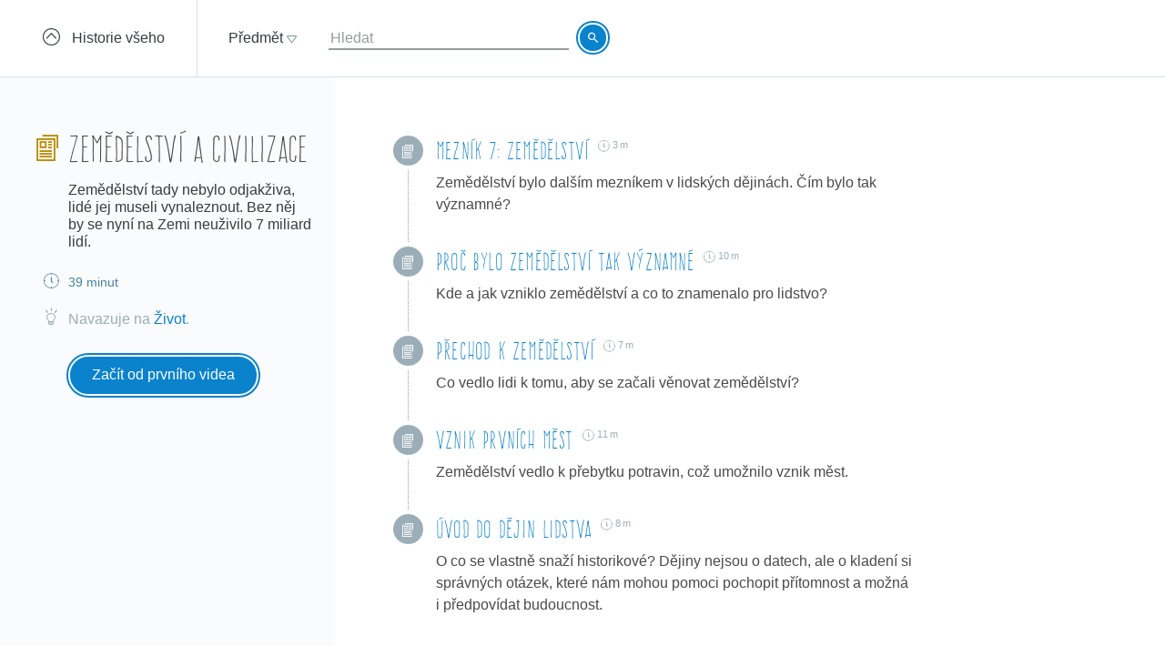

--- FILE ---
content_type: text/html; charset=utf-8
request_url: https://khanovaskola.cz/blok/33/227-zemedelstvi-a-civilizace?gclid=Cj0KEQjw8tbHBRC6rLS024qYjtEBEiQA7wIDeSDkCNty7mFRwuQmjEjlaQaAzgBIkIN2ExDb5fdqrIoaAq2T8P8HAQ
body_size: 13107
content:
<!DOCTYPE html>
<html lang="cs">
<head>
	<meta charset="utf-8">
	<meta name="viewport" content="width=device-width, initial-scale=1">
	<meta name="description" content="Zemědělství tady nebylo odjakživa, lidé jej museli vynaleznout. Bez něj by se nyní na Zemi neuživilo 7 miliard lidí.">
	
	<link rel="canonical" href="https://khanovaskola.cz/blok/33/227-zemedelstvi-a-civilizace">

	<meta property="og:site_name" content="Khanova škola">
	<meta property="og:url" content="https://khanovaskola.cz/blok/33/227-zemedelstvi-a-civilizace">
	<meta property="og:title" content="Zemědělství a civilizace">
	<meta property="og:description" content="Zemědělství tady nebylo odjakživa, lidé jej museli vynaleznout. Bez něj by se nyní na Zemi neuživilo 7 miliard lidí.">
		<meta property="og:image" content="https://khanovaskola.cz/img/icon/apple-touch-icon-180x180.png">

	<link rel="shortcut icon" href="/img/favicon.ico" type="image/x-icon">
	<link href="/img/icon/apple-touch-icon.png" rel="apple-touch-icon">
	<link href="/img/icon/apple-touch-icon-76x76.png" rel="apple-touch-icon" sizes="76x76">
	<link href="/img/icon/apple-touch-icon-120x120.png" rel="apple-touch-icon" sizes="120x120">
	<link href="/img/icon/apple-touch-icon-152x152.png" rel="apple-touch-icon" sizes="152x152">
	<link href="/img/icon/apple-touch-icon-180x180.png" rel="apple-touch-icon" sizes="180x180">
	<link href="/img/icon/icon-hires.png" rel="icon" sizes="192x192">
	<link href="/img/icon/icon-normal.png" rel="icon" sizes="128x128">

	<title>Zemědělství a civilizace &ndash; Khanova škola</title>

	<link rel="stylesheet" media="screen" href="/build/main.min-hashed-77923fe96e.css">
	<link rel="author" type="text/plain" href="humans.txt">

	
	<script>
		(function(i,s,o,g,r,a,m){i['GoogleAnalyticsObject']=r;i[r]=i[r]||function(){
		(i[r].q=i[r].q||[]).push(arguments)},i[r].l=1*new Date();a=s.createElement(o),
		m=s.getElementsByTagName(o)[0];a.async=1;a.src=g;m.parentNode.insertBefore(a,m)
		})(window,document,'script','//www.google-analytics.com/analytics.js','ga');

		ga('create', 'UA-33892654-1', 'auto');
		ga('send', 'pageview');
    </script>
</head>
<body class="block-page" data-scripts="[&quot;app/_all&quot;]">
  <header class="header">
		<div class="header-goback">
			<a href="/schema/33-historie-vseho?gclid=Cj0KEQjw8tbHBRC6rLS024qYjtEBEiQA7wIDeSDkCNty7mFRwuQmjEjlaQaAzgBIkIN2ExDb5fdqrIoaAq2T8P8HAQ">
				<i class="icon icon-circle-up"></i>
				<span>Historie všeho</span>
			</a>
		</div>
    <div class="header-content clearfix" data-active-subject="9"
      style="width: 70%">
        <div class="pull-left">
               <div class="dropdown dropdown-big" data-subjects-dropdown>
               <a href="#" class="dropdown-toggle span-link">
               <span>Předmět</span>
               <i class="icon icon-dropdown-caret"></i>
               </a>
               <div class="dropdown-menu">
               <div class="subjects-list">
               <ul class="ul-tab" role="tablist">
                  <li data-default-label>
                  <a href="#tab-0" role="tab" data-toggle="tab" class="text-blue" data-subject-id="1">
                                                <span>Matematika</span>
                                                <i class="icon icon-subject-math"></i>
                                                </a>
                  </li>
                  <li>
                  <a href="#tab-1" role="tab" data-toggle="tab" class="text-blue" data-subject-id="11">
                                                <span>Matematika dle tříd</span>
                                                <i class="icon icon-"></i>
                                                </a>
                  </li>
                  <li>
                  <a href="#tab-2" role="tab" data-toggle="tab" class="text-brown" data-subject-id="3">
                                                <span>Fyzika</span>
                                                <i class="icon icon-subject-physics"></i>
                                                </a>
                  </li>
                  <li>
                  <a href="#tab-3" role="tab" data-toggle="tab" class="text-red" data-subject-id="2">
                                                <span>Chemie</span>
                                                <i class="icon icon-subject-chemistry"></i>
                                                </a>
                  </li>
                  <li>
                  <a href="#tab-4" role="tab" data-toggle="tab" class="text-green" data-subject-id="7">
                                                <span>Biologie</span>
                                                <i class="icon icon-subject-biology"></i>
                                                </a>
                  </li>
                  <li>
                  <a href="#tab-5" role="tab" data-toggle="tab" class="text-wine" data-subject-id="5">
                                                <span>Ekonomie</span>
                                                <i class="icon icon-subject-economy"></i>
                                                </a>
                  </li>
                  <li>
                  <a href="#tab-6" role="tab" data-toggle="tab" class="text-gold" data-subject-id="9">
                                                <span>Dějepis</span>
                                                <i class="icon icon-subject-history"></i>
                                                </a>
                  </li>
                  <li>
                  <a href="#tab-7" role="tab" data-toggle="tab" class="text-cyan-dark" data-subject-id="4">
                                                <span>Informatika</span>
                                                <i class="icon icon-subject-it"></i>
                                                </a>
                  </li>
                  <li>
                  <a href="#tab-8" role="tab" data-toggle="tab" class="text-purple" data-subject-id="10">
                                                <span>Dějiny umění</span>
                                                <i class="icon icon-subject-art"></i>
                                                </a>
                  </li>
                                 </ul>
               </div>
               <div class="subject-detail tab-content">
                  <div class="tab-pane" id="tab-0" data-default-tab data-subject-id="1">
                                    <div class="ka-subjects">
                    <div class="row">
                      <b>Obsah dostupný na české Khan Academy</b>
                    </div>
                      <div class="row">
                        <span class="title">
                          <a href="https://cs.khanacademy.org/math/early-math" target="_blank" rel="external" class="ka-schema-link text-ka-default">Matematika pro nejmenší</a>
                        </span>
                       &mdash;
                        <span class="blocks">
                          

                            <a href="https://cs.khanacademy.org/math/early-math/cc-early-math-counting-topic" target="_blank" rel="external" class="text-ka-math">Počítání</a>, 
                            <a href="https://cs.khanacademy.org/math/early-math/cc-early-math-place-value-topic" target="_blank" rel="external" class="text-ka-math">Řády číslic</a>, 
                            <a href="https://cs.khanacademy.org/math/early-math/cc-early-math-geometry-topic" target="_blank" rel="external" class="text-ka-math">Geometrie</a>
                        </span>
                      </div>
                      <div class="row">
                        <span class="title">
                          <a href="https://cs.khanacademy.org/math/arithmetic" target="_blank" rel="external" class="ka-schema-link text-ka-default">Aritmetika</a>
                        </span>
                       &mdash;
                        <span class="blocks">
                          

                            <a href="https://cs.khanacademy.org/math/arithmetic/arith-review-add-subtract" target="_blank" rel="external" class="text-ka-math">Sčítání a odčítání</a>, 
                            <a href="https://cs.khanacademy.org/math/arithmetic/arith-review-multiply-divide" target="_blank" rel="external" class="text-ka-math">Násobení a dělení</a>, 
                            <a href="https://cs.khanacademy.org/math/arithmetic/arith-review-negative-numbers" target="_blank" rel="external" class="text-ka-math">Záporná čísla</a>, 
                              <a href="https://cs.khanacademy.org/math/arithmetic">a&nbsp;další&nbsp;&hellip;</a>
                        </span>
                      </div>
                      <div class="row">
                        <span class="title">
                          <a href="https://cs.khanacademy.org/math/basic-geo" target="_blank" rel="external" class="ka-schema-link text-ka-default">Základy geometrie</a>
                        </span>
                       &mdash;
                        <span class="blocks">
                          

                            <a href="https://cs.khanacademy.org/math/basic-geo/basic-geo-lines" target="_blank" rel="external" class="text-ka-math">Přímky</a>, 
                            <a href="https://cs.khanacademy.org/math/basic-geo/basic-geo-angle" target="_blank" rel="external" class="text-ka-math">Úhly</a>, 
                            <a href="https://cs.khanacademy.org/math/basic-geo/basic-geometry-shapes" target="_blank" rel="external" class="text-ka-math">Tvary</a>, 
                              <a href="https://cs.khanacademy.org/math/basic-geo">a&nbsp;další&nbsp;&hellip;</a>
                        </span>
                      </div>
                      <div class="row">
                        <span class="title">
                          <a href="https://cs.khanacademy.org/math/pre-algebra" target="_blank" rel="external" class="ka-schema-link text-ka-default">Pokročilá aritmetika</a>
                        </span>
                       &mdash;
                        <span class="blocks">
                          

                            <a href="https://cs.khanacademy.org/math/pre-algebra/pre-algebra-factors-multiples" target="_blank" rel="external" class="text-ka-math">Dělitelé a násobky</a>, 
                            <a href="https://cs.khanacademy.org/math/pre-algebra/pre-algebra-ratios-rates" target="_blank" rel="external" class="text-ka-math">Poměry a úměry</a>
                        </span>
                      </div>
                      <div class="row">
                        <span class="title">
                          <a href="https://cs.khanacademy.org/math/algebra-basics" target="_blank" rel="external" class="ka-schema-link text-ka-default">Základy algebry</a>
                        </span>
                       &mdash;
                        <span class="blocks">
                          

                            <a href="https://cs.khanacademy.org/math/algebra-basics/basic-alg-foundations" target="_blank" rel="external" class="text-ka-math">Základy</a>, 
                            <a href="https://cs.khanacademy.org/math/algebra-basics/alg-basics-algebraic-expressions" target="_blank" rel="external" class="text-ka-math">Algebraické výrazy</a>, 
                            <a href="https://cs.khanacademy.org/math/algebra-basics/alg-basics-linear-equations-and-inequalities" target="_blank" rel="external" class="text-ka-math">Lineární rovnice a nerovnice</a>, 
                              <a href="https://cs.khanacademy.org/math/algebra-basics">a&nbsp;další&nbsp;&hellip;</a>
                        </span>
                      </div>
                      <div class="row">
                        <span class="title">
                          <a href="https://cs.khanacademy.org/math/trigonometry/" target="_blank" rel="external" class="ka-schema-link text-ka-default">Trigonometrie</a>
                        </span>
                       &mdash;
                        <span class="blocks">
                          

                            <a href="https://cs.khanacademy.org/math/trigonometry/trigonometry-right-triangles" target="_blank" rel="external" class="text-ka-math">Pravoúhlé trojúhelníky</a>, 
                            <a href="https://cs.khanacademy.org/math/trigonometry/trig-with-general-triangles" target="_blank" rel="external" class="text-ka-math">Obecné trojúhelníky</a>
                        </span>
                      </div>
                      <div class="row">
                        <span class="title">
                          <a href="https://cs.khanacademy.org/math/vyrazy" target="_blank" rel="external" class="ka-schema-link text-ka-default">Výrazy</a>
                        </span>
                       &mdash;
                        <span class="blocks">
                          

                            <a href="https://cs.khanacademy.org/math/vyrazy/xb5534b0609d132c9:mocniny-a-odmocniny" target="_blank" rel="external" class="text-ka-math">Mocniny a odmocniny</a>, 
                            <a href="https://cs.khanacademy.org/math/vyrazy/xb5534b0609d132c9:racionalni-mocniny-a-odmocniny" target="_blank" rel="external" class="text-ka-math">Racionální mocniny a odmocniny</a>
                        </span>
                      </div>
                      <div class="row">
                        <span class="title">
                          <a href="https://cs.khanacademy.org/math/funkce" target="_blank" rel="external" class="ka-schema-link text-ka-default">Funkce</a>
                        </span>
                       &mdash;
                        <span class="blocks">
                          

                            <a href="https://cs.khanacademy.org/math/funkce/x61a3bd4ae0359883:linear-equations-and-functions" target="_blank" rel="external" class="text-ka-math">Přímka a lineární rovnice</a>, 
                            <a href="https://cs.khanacademy.org/math/funkce/x61a3bd4ae0359883:linearni-funkce" target="_blank" rel="external" class="text-ka-math">Lineární funkce</a>, 
                            <a href="https://cs.khanacademy.org/math/funkce/x61a3bd4ae0359883:functions" target="_blank" rel="external" class="text-ka-math">Vlastnosti funkcí</a>, 
                              <a href="https://cs.khanacademy.org/math/funkce">a&nbsp;další&nbsp;&hellip;</a>
                        </span>
                      </div>
                      <div class="row">
                        <span class="title">
                          <a href="https://cs.khanacademy.org/math/pravdepodobnost-a-kombinatorika" target="_blank" rel="external" class="ka-schema-link text-ka-default">Pravděpodobnost a kombinatorika</a>
                        </span>
                       &mdash;
                        <span class="blocks">
                          

                            <a href="https://cs.khanacademy.org/math/pravdepodobnost-a-kombinatorika/x23799c2fed95138b:pravdepodobnost" target="_blank" rel="external" class="text-ka-math">Pravděpodobnost</a>, 
                            <a href="https://cs.khanacademy.org/math/pravdepodobnost-a-kombinatorika/x23799c2fed95138b:kombinatorika" target="_blank" rel="external" class="text-ka-math">Kombinatorika</a>
                        </span>
                      </div>
                      <div class="row">
                        <span class="title">
                          <a href="https://cs.khanacademy.org/math/posloupnosti-a-rady" target="_blank" rel="external" class="ka-schema-link text-ka-default">Posloupnosti a konečné řady</a>
                        </span>
                       &mdash;
                        <span class="blocks">
                          

                            <a href="https://cs.khanacademy.org/math/posloupnosti-a-rady/x3b4669584f69328f:posloupnosti" target="_blank" rel="external" class="text-ka-math">Posloupnosti</a>, 
                            <a href="https://cs.khanacademy.org/math/posloupnosti-a-rady/x3b4669584f69328f:soucet-konecnych-rad" target="_blank" rel="external" class="text-ka-math">Posloupnosti a řady</a>
                        </span>
                      </div>
                      <div class="row">
                        <span class="title">
                          <a href="https://cs.khanacademy.org/math/differential-calculus" target="_blank" rel="external" class="ka-schema-link text-ka-default">Diferenciální počet</a>
                        </span>
                       &mdash;
                        <span class="blocks">
                          

                            <a href="https://cs.khanacademy.org/math/differential-calculus/dc-limits" target="_blank" rel="external" class="text-ka-math">Limity a spojitost</a>, 
                            <a href="https://cs.khanacademy.org/math/differential-calculus/dc-diff-intro" target="_blank" rel="external" class="text-ka-math">Derivace: definice a základní pravidla</a>, 
                              <a href="https://cs.khanacademy.org/math/differential-calculus">a&nbsp;další&nbsp;&hellip;</a>
                        </span>
                      </div>
                      <div class="row">
                        <span class="title">
                          <a href="https://cs.khanacademy.org/math/integralni-pocet" target="_blank" rel="external" class="ka-schema-link text-ka-default">Integrální počet</a>
                        </span>
                       &mdash;
                        <span class="blocks">
                          

                            <a href="https://cs.khanacademy.org/math/integralni-pocet/xbf9b4d9711003f1c:vypocty-intergralu" target="_blank" rel="external" class="text-ka-math">Primitivní funkce a integrály</a>, 
                            <a href="https://cs.khanacademy.org/math/integralni-pocet/xbf9b4d9711003f1c:integracni-metody" target="_blank" rel="external" class="text-ka-math">Základní metody integrace</a>, 
                            <a href="https://cs.khanacademy.org/math/integralni-pocet/xbf9b4d9711003f1c:aplikace-integralu" target="_blank" rel="external" class="text-ka-math">Aplikace integrálů</a>
                        </span>
                      </div>
                      <div class="row">
                        <span class="title">
                          <a href="https://cs.khanacademy.org/math/komplexni-cisla" target="_blank" rel="external" class="ka-schema-link text-ka-default">Komplexní čísla</a>
                        </span>
                      </div>
                  <hr>
                  </div>
                      <div class="row">
                        <span class="title">
                          <a href="/schema/55-resene-ulohy?gclid=Cj0KEQjwkZfLBRCzg-69tJy84N8BEiQAffAwqiUFcvFy57551Js6JgbYITJEpk2W4xqbpvAYEucfSpsaAqyz8P8HAQ">Řešené úlohy</a>
                        </span>
                        &mdash;
                        <span class="blocks">
                        
                          <a href="/blok/55/444-statni-maturita-z-matematiky-2016?gclid=Cj0KEQjwkZfLBRCzg-69tJy84N8BEiQAffAwqiUFcvFy57551Js6JgbYITJEpk2W4xqbpvAYEucfSpsaAqyz8P8HAQ">Státní maturita z matematiky 2016</a>
                      </span>
                    </div>
                </div>
                  <div class="tab-pane" id="tab-1" data-subject-id="11">
                                    <div class="ka-subjects">
                    <div class="row">
                      <b>Obsah dostupný na české Khan Academy</b>
                    </div>
                      <div class="row">
                        <span class="title">
                          <a href="https://cs.khanacademy.org/math/1-trida" target="_blank" rel="external" class="ka-schema-link text-ka-default">1. Třída</a>
                        </span>
                      </div>
                      <div class="row">
                        <span class="title">
                          <a href="https://cs.khanacademy.org/math/2-trida" target="_blank" rel="external" class="ka-schema-link text-ka-default">2. Třída</a>
                        </span>
                      </div>
                      <div class="row">
                        <span class="title">
                          <a href="https://cs.khanacademy.org/math/3-trida" target="_blank" rel="external" class="ka-schema-link text-ka-default">3. Třída</a>
                        </span>
                      </div>
                      <div class="row">
                        <span class="title">
                          <a href="https://cs.khanacademy.org/math/4-trida" target="_blank" rel="external" class="ka-schema-link text-ka-default">4. Třída</a>
                        </span>
                      </div>
                      <div class="row">
                        <span class="title">
                          <a href="https://cs.khanacademy.org/math/5-trida" target="_blank" rel="external" class="ka-schema-link text-ka-default">5. Třída</a>
                        </span>
                      </div>
                      <div class="row">
                        <span class="title">
                          <a href="https://cs.khanacademy.org/math/6-trida" target="_blank" rel="external" class="ka-schema-link text-ka-default">6. Třída</a>
                        </span>
                      </div>
                      <div class="row">
                        <span class="title">
                          <a href="https://cs.khanacademy.org/math/7-trida" target="_blank" rel="external" class="ka-schema-link text-ka-default">7. Třída</a>
                        </span>
                      </div>
                      <div class="row">
                        <span class="title">
                          <a href="https://cs.khanacademy.org/math/8-trida" target="_blank" rel="external" class="ka-schema-link text-ka-default">8. Třída</a>
                        </span>
                      </div>
                      <div class="row">
                        <span class="title">
                          <a href="https://cs.khanacademy.org/math/9-trida" target="_blank" rel="external" class="ka-schema-link text-ka-default">9. Třída</a>
                        </span>
                      </div>
                  <hr>
                  </div>
                </div>
                  <div class="tab-pane" id="tab-2" data-subject-id="3">
                                    <div class="ka-subjects">
                    <div class="row">
                      <b>Obsah dostupný na české Khan Academy</b>
                    </div>
                      <div class="row">
                        <span class="title">
                          <a href="https://cs.khanacademy.org/science/fyzika-mechanika" target="_blank" rel="external" class="ka-schema-link text-ka-default">Mechanika</a>
                        </span>
                       &mdash;
                        <span class="blocks">
                          

                            <a href="https://cs.khanacademy.org/science/fyzika-mechanika/x55c156eef0bfca4e:uvod-do-studia-fyziky" target="_blank" rel="external" class="text-ka-math">Úvod do studia fyziky</a>, 
                            <a href="https://cs.khanacademy.org/science/fyzika-mechanika/x55c156eef0bfca4e:kinematika" target="_blank" rel="external" class="text-ka-math">Kinematika hmotného bodu</a>, 
                            <a href="https://cs.khanacademy.org/science/fyzika-mechanika/x55c156eef0bfca4e:dynamika" target="_blank" rel="external" class="text-ka-math">Dynamika hmotného bodu</a>, 
                              <a href="https://cs.khanacademy.org/science/fyzika-mechanika">a&nbsp;další&nbsp;&hellip;</a>
                        </span>
                      </div>
                      <div class="row">
                        <span class="title">
                          <a href="https://cs.khanacademy.org/science/fyzika-vlneni-a-zvuk" target="_blank" rel="external" class="ka-schema-link text-ka-default">Vlnění a zvuk</a>
                        </span>
                       &mdash;
                        <span class="blocks">
                          

                            <a href="https://cs.khanacademy.org/science/fyzika-vlneni-a-zvuk/x34b3f391df7f0014:periodicky-pohyb-a-kmitani" target="_blank" rel="external" class="text-ka-math">Periodický pohyb a kmitání</a>, 
                            <a href="https://cs.khanacademy.org/science/fyzika-vlneni-a-zvuk/x34b3f391df7f0014:mechanicke-vlneni" target="_blank" rel="external" class="text-ka-math">Mechanické vlnění</a>
                        </span>
                      </div>
                      <div class="row">
                        <span class="title">
                          <a href="https://cs.khanacademy.org/science/fyzika-elektrina-a-magnetismus" target="_blank" rel="external" class="ka-schema-link text-ka-default">Elektřina a magnetismus</a>
                        </span>
                       &mdash;
                        <span class="blocks">
                          

                            <a href="https://cs.khanacademy.org/science/fyzika-elektrina-a-magnetismus/xe9fba794b097c46d:elektricky-naboj-a-pole" target="_blank" rel="external" class="text-ka-math">Elektrický náboj a pole</a>, 
                            <a href="https://cs.khanacademy.org/science/fyzika-elektrina-a-magnetismus/xe9fba794b097c46d:elektricky-proud-a-obvody" target="_blank" rel="external" class="text-ka-math">Elektrický proud a obvody</a>, 
                            <a href="https://cs.khanacademy.org/science/fyzika-elektrina-a-magnetismus/xe9fba794b097c46d:magneticke-pole" target="_blank" rel="external" class="text-ka-math">Magnetické pole</a>
                        </span>
                      </div>
                      <div class="row">
                        <span class="title">
                          <a href="https://cs.khanacademy.org/science/cosmology-and-astronomy" target="_blank" rel="external" class="ka-schema-link text-ka-default">Astronomie</a>
                        </span>
                       &mdash;
                        <span class="blocks">
                          

                            <a href="https://cs.khanacademy.org/science/cosmology-and-astronomy/universe-scale-topic" target="_blank" rel="external" class="text-ka-math">Měřítka ve vesmíru</a>, 
                            <a href="https://cs.khanacademy.org/science/cosmology-and-astronomy/stellar-life-topic" target="_blank" rel="external" class="text-ka-math">Hvězdy, černé díry a galaxie</a>, 
                            <a href="https://cs.khanacademy.org/science/cosmology-and-astronomy/earth-history-topic" target="_blank" rel="external" class="text-ka-math">Geologická historie Země</a>, 
                              <a href="https://cs.khanacademy.org/science/cosmology-and-astronomy">a&nbsp;další&nbsp;&hellip;</a>
                        </span>
                      </div>
                  <hr>
                  </div>
                      <div class="row">
                        <span class="title">
                          <a href="/schema/8-0ptika?gclid=Cj0KEQjwkZfLBRCzg-69tJy84N8BEiQAffAwqiUFcvFy57551Js6JgbYITJEpk2W4xqbpvAYEucfSpsaAqyz8P8HAQ">0ptika</a>
                        </span>
                        &mdash;
                        <span class="blocks">
                        
                          <a href="/blok/8/28-lom-a-odraz-svetla?gclid=Cj0KEQjwkZfLBRCzg-69tJy84N8BEiQAffAwqiUFcvFy57551Js6JgbYITJEpk2W4xqbpvAYEucfSpsaAqyz8P8HAQ">Lom a odraz světla</a>, 
                          <a href="/blok/8/29-zrcadla-a-cocky?gclid=Cj0KEQjwkZfLBRCzg-69tJy84N8BEiQAffAwqiUFcvFy57551Js6JgbYITJEpk2W4xqbpvAYEucfSpsaAqyz8P8HAQ">Zrcadla a čočky</a>
                      </span>
                    </div>
                      <div class="row">
                        <span class="title">
                          <a href="/schema/27-termodynamika?gclid=Cj0KEQjwkZfLBRCzg-69tJy84N8BEiQAffAwqiUFcvFy57551Js6JgbYITJEpk2W4xqbpvAYEucfSpsaAqyz8P8HAQ">Termodynamika</a>
                        </span>
                        &mdash;
                        <span class="blocks">
                        
                          <a href="/blok/27/181-kineticka-teorie-plynu?gclid=Cj0KEQjwkZfLBRCzg-69tJy84N8BEiQAffAwqiUFcvFy57551Js6JgbYITJEpk2W4xqbpvAYEucfSpsaAqyz8P8HAQ">Kinetická teorie plynů</a>, 
                          <a href="/blok/27/196-zakony-termodynamiky?gclid=Cj0KEQjwkZfLBRCzg-69tJy84N8BEiQAffAwqiUFcvFy57551Js6JgbYITJEpk2W4xqbpvAYEucfSpsaAqyz8P8HAQ">Zákony termodynamiky</a>
                      </span>
                    </div>
                </div>
                  <div class="tab-pane" id="tab-3" data-subject-id="2">
                                    <div class="ka-subjects">
                    <div class="row">
                      <b>Obsah dostupný na české Khan Academy</b>
                    </div>
                      <div class="row">
                        <span class="title">
                          <a href="https://cs.khanacademy.org/science/obecna-chemie" target="_blank" rel="external" class="ka-schema-link text-ka-default">Obecná chemie</a>
                        </span>
                       &mdash;
                        <span class="blocks">
                          

                            <a href="https://cs.khanacademy.org/science/obecna-chemie/xefd2aace53b0e2de:proc-je-chemie-uzasna" target="_blank" rel="external" class="text-ka-math">Chemie je všude</a>, 
                            <a href="https://cs.khanacademy.org/science/obecna-chemie/xefd2aace53b0e2de:opakovani-zakladu-chemie" target="_blank" rel="external" class="text-ka-math">Opakování základů chemie</a>, 
                            <a href="https://cs.khanacademy.org/science/obecna-chemie/xefd2aace53b0e2de:atomy-a-jejich-vlastnosti" target="_blank" rel="external" class="text-ka-math">Stavba atomu, prvky, izotopy a periodický zákon</a>, 
                            <a href="https://cs.khanacademy.org/science/obecna-chemie/xefd2aace53b0e2de:molekuly-ionty-a-chemicke-vazby" target="_blank" rel="external" class="text-ka-math">Molekuly, ionty a chemické vazby</a>, 
                            <a href="https://cs.khanacademy.org/science/obecna-chemie/xefd2aace53b0e2de:interakce-molekul-a-vlastnosti-latek" target="_blank" rel="external" class="text-ka-math">Interakce molekul a vlastnosti látek</a>, 
                            <a href="https://cs.khanacademy.org/science/obecna-chemie/xefd2aace53b0e2de:chemical-reactions-and-stoichiometry" target="_blank" rel="external" class="text-ka-math">Chemické reakce a stechiometrie</a>
                        </span>
                      </div>
                      <div class="row">
                        <span class="title">
                          <a href="https://cs.khanacademy.org/science/organic-chemistry" target="_blank" rel="external" class="ka-schema-link text-ka-default">Organická chemie</a>
                        </span>
                       &mdash;
                        <span class="blocks">
                          

                            <a href="https://cs.khanacademy.org/science/organic-chemistry/gen-chem-review" target="_blank" rel="external" class="text-ka-math">Struktura a vazby</a>, 
                            <a href="https://cs.khanacademy.org/science/organic-chemistry/organic-structures" target="_blank" rel="external" class="text-ka-math">Rezonance a teorie kyselin a zásad</a>, 
                            <a href="https://cs.khanacademy.org/science/organic-chemistry/bond-line-structures-alkanes-cycloalkanes" target="_blank" rel="external" class="text-ka-math">Alkany, cykloalkany a funkční skupiny</a>, 
                            <a href="https://cs.khanacademy.org/science/organic-chemistry/stereochemistry-topic" target="_blank" rel="external" class="text-ka-math">Stereochemie</a>, 
                            <a href="https://cs.khanacademy.org/science/organic-chemistry/substitution-elimination-reactions" target="_blank" rel="external" class="text-ka-math">Substituční a eliminační reakce</a>, 
                            <a href="https://cs.khanacademy.org/science/organic-chemistry/alkenes-alkynes" target="_blank" rel="external" class="text-ka-math">Alkeny a alkyny</a>, 
                            <a href="https://cs.khanacademy.org/science/organic-chemistry/alcohols-ethers-epoxides-sulfides" target="_blank" rel="external" class="text-ka-math">Alkoholy, ethery, epoxidy a sulfidy</a>, 
                            <a href="https://cs.khanacademy.org/science/organic-chemistry/conjugation-diels-alder-mo-theory" target="_blank" rel="external" class="text-ka-math">Konjugované vazby a pericyklické reakce</a>, 
                              <a href="https://cs.khanacademy.org/science/organic-chemistry">a&nbsp;další&nbsp;&hellip;</a>
                        </span>
                      </div>
                      <div class="row">
                        <span class="title">
                          <a href="https://cs.khanacademy.org/science/fyzikalni-chemie" target="_blank" rel="external" class="ka-schema-link text-ka-default">Fyzikální chemie</a>
                        </span>
                       &mdash;
                        <span class="blocks">
                          

                            <a href="https://cs.khanacademy.org/science/fyzikalni-chemie/xecb1a3ac274b46c2:vlastnosti-plynu" target="_blank" rel="external" class="text-ka-math">Vlastnosti plynů</a>, 
                            <a href="https://cs.khanacademy.org/science/fyzikalni-chemie/xecb1a3ac274b46c2:delici-metody" target="_blank" rel="external" class="text-ka-math">Dělící metody</a>, 
                            <a href="https://cs.khanacademy.org/science/fyzikalni-chemie/xecb1a3ac274b46c2:chemicka-kinetika" target="_blank" rel="external" class="text-ka-math">Chemická kinetika</a>, 
                              <a href="https://cs.khanacademy.org/science/fyzikalni-chemie">a&nbsp;další&nbsp;&hellip;</a>
                        </span>
                      </div>
                  <hr>
                  </div>
                      <div class="row">
                        <span class="title">
                          <a href="/schema/93-smesi-a-chemicke-vypocty?gclid=Cj0KEQjwkZfLBRCzg-69tJy84N8BEiQAffAwqiUFcvFy57551Js6JgbYITJEpk2W4xqbpvAYEucfSpsaAqyz8P8HAQ">Směsi a chemické výpočty</a>
                        </span>
                        &mdash;
                        <span class="blocks">
                        
                          <a href="/blok/93/394-smesi?gclid=Cj0KEQjwkZfLBRCzg-69tJy84N8BEiQAffAwqiUFcvFy57551Js6JgbYITJEpk2W4xqbpvAYEucfSpsaAqyz8P8HAQ">Směsi</a>, 
                          <a href="/blok/93/419-vypocty-slozeni-smesi?gclid=Cj0KEQjwkZfLBRCzg-69tJy84N8BEiQAffAwqiUFcvFy57551Js6JgbYITJEpk2W4xqbpvAYEucfSpsaAqyz8P8HAQ">Výpočty složení směsí</a>
                      </span>
                    </div>
                      <div class="row">
                        <span class="title">
                          <a href="/schema/20-fyzikalni-chemie?gclid=Cj0KEQjwkZfLBRCzg-69tJy84N8BEiQAffAwqiUFcvFy57551Js6JgbYITJEpk2W4xqbpvAYEucfSpsaAqyz8P8HAQ">Fyzikální chemie</a>
                        </span>
                        &mdash;
                        <span class="blocks">
                        
                          <a href="/blok/20/192-reakcni-kinetika?gclid=Cj0KEQjwkZfLBRCzg-69tJy84N8BEiQAffAwqiUFcvFy57551Js6JgbYITJEpk2W4xqbpvAYEucfSpsaAqyz8P8HAQ">Reakční kinetika</a>, 
                          <a href="/blok/20/169-idealni-plyn?gclid=Cj0KEQjwkZfLBRCzg-69tJy84N8BEiQAffAwqiUFcvFy57551Js6JgbYITJEpk2W4xqbpvAYEucfSpsaAqyz8P8HAQ">Ideální plyn</a>, 
                          <a href="/blok/20/193-radioaktivni-rozpad?gclid=Cj0KEQjwkZfLBRCzg-69tJy84N8BEiQAffAwqiUFcvFy57551Js6JgbYITJEpk2W4xqbpvAYEucfSpsaAqyz8P8HAQ">Radioaktivní rozpad</a>, 
                          <a href="/blok/20/425-zaklady-termodynamiky?gclid=Cj0KEQjwkZfLBRCzg-69tJy84N8BEiQAffAwqiUFcvFy57551Js6JgbYITJEpk2W4xqbpvAYEucfSpsaAqyz8P8HAQ">Základy termodynamiky</a>, 
                          <a href="/blok/20/190-skupenstvi-a-fazove-premeny?gclid=Cj0KEQjwkZfLBRCzg-69tJy84N8BEiQAffAwqiUFcvFy57551Js6JgbYITJEpk2W4xqbpvAYEucfSpsaAqyz8P8HAQ">Skupenství a fázové přeměny</a>, 
                          <a href="/blok/20/92-vycislovani-chemickych-rovnic?gclid=Cj0KEQjwkZfLBRCzg-69tJy84N8BEiQAffAwqiUFcvFy57551Js6JgbYITJEpk2W4xqbpvAYEucfSpsaAqyz8P8HAQ">Vyčíslování chemických rovnic</a>, 
                          <a href="/blok/20/393-stechiometricke-vypocty?gclid=Cj0KEQjwkZfLBRCzg-69tJy84N8BEiQAffAwqiUFcvFy57551Js6JgbYITJEpk2W4xqbpvAYEucfSpsaAqyz8P8HAQ">Stechiometrické výpočty</a>
                      </span>
                    </div>
                </div>
                  <div class="tab-pane" id="tab-4" data-subject-id="7">
                                    <div class="ka-subjects">
                    <div class="row">
                      <b>Obsah dostupný na české Khan Academy</b>
                    </div>
                  <hr>
                  </div>
                      <div class="row">
                        <span class="title">
                          <a href="/schema/32-molekularni-a-bunecna-biologie?gclid=Cj0KEQjwkZfLBRCzg-69tJy84N8BEiQAffAwqiUFcvFy57551Js6JgbYITJEpk2W4xqbpvAYEucfSpsaAqyz8P8HAQ">Molekulární a buněčná biologie</a>
                        </span>
                        &mdash;
                        <span class="blocks">
                        
                          <a href="/blok/32/170-bunky-a-bunecne-deleni?gclid=Cj0KEQjwkZfLBRCzg-69tJy84N8BEiQAffAwqiUFcvFy57551Js6JgbYITJEpk2W4xqbpvAYEucfSpsaAqyz8P8HAQ">Buňky a buněčné dělení</a>, 
                          <a href="/blok/32/171-bunecne-dychani?gclid=Cj0KEQjwkZfLBRCzg-69tJy84N8BEiQAffAwqiUFcvFy57551Js6JgbYITJEpk2W4xqbpvAYEucfSpsaAqyz8P8HAQ">Buněčné dýchání</a>, 
                          <a href="/blok/32/172-fotosynteza?gclid=Cj0KEQjwkZfLBRCzg-69tJy84N8BEiQAffAwqiUFcvFy57551Js6JgbYITJEpk2W4xqbpvAYEucfSpsaAqyz8P8HAQ">Fotosyntéza</a>
                      </span>
                    </div>
                      <div class="row">
                        <span class="title">
                          <a href="/schema/26-evoluce-a-dedicnost?gclid=Cj0KEQjwkZfLBRCzg-69tJy84N8BEiQAffAwqiUFcvFy57551Js6JgbYITJEpk2W4xqbpvAYEucfSpsaAqyz8P8HAQ">Evoluce a dědičnost</a>
                        </span>
                        &mdash;
                        <span class="blocks">
                        
                          <a href="/blok/26/173-evoluce-a-prirozeny-vyber?gclid=Cj0KEQjwkZfLBRCzg-69tJy84N8BEiQAffAwqiUFcvFy57551Js6JgbYITJEpk2W4xqbpvAYEucfSpsaAqyz8P8HAQ">Evoluce a přirozený výběr</a>, 
                          <a href="/blok/26/175-dedicnost-a-genetika?gclid=Cj0KEQjwkZfLBRCzg-69tJy84N8BEiQAffAwqiUFcvFy57551Js6JgbYITJEpk2W4xqbpvAYEucfSpsaAqyz8P8HAQ">Dědičnost a genetika</a>, 
                          <a href="/blok/26/174-fylogeneticky-strom?gclid=Cj0KEQjwkZfLBRCzg-69tJy84N8BEiQAffAwqiUFcvFy57551Js6JgbYITJEpk2W4xqbpvAYEucfSpsaAqyz8P8HAQ">Fylogenetický strom</a>
                      </span>
                    </div>
                      <div class="row">
                        <span class="title">
                          <a href="/schema/31-biologie-cloveka?gclid=Cj0KEQjwkZfLBRCzg-69tJy84N8BEiQAffAwqiUFcvFy57551Js6JgbYITJEpk2W4xqbpvAYEucfSpsaAqyz8P8HAQ">Biologie člověka</a>
                        </span>
                        &mdash;
                        <span class="blocks">
                        
                          <a href="/blok/31/218-dychaci-soustava-a-krevni-obeh?gclid=Cj0KEQjwkZfLBRCzg-69tJy84N8BEiQAffAwqiUFcvFy57551Js6JgbYITJEpk2W4xqbpvAYEucfSpsaAqyz8P8HAQ">Dýchací soustava a krevní oběh</a>, 
                          <a href="/blok/31/216-nervovy-system?gclid=Cj0KEQjwkZfLBRCzg-69tJy84N8BEiQAffAwqiUFcvFy57551Js6JgbYITJEpk2W4xqbpvAYEucfSpsaAqyz8P8HAQ">Nervový systém</a>, 
                          <a href="/blok/31/220-ledviny-a-nefron?gclid=Cj0KEQjwkZfLBRCzg-69tJy84N8BEiQAffAwqiUFcvFy57551Js6JgbYITJEpk2W4xqbpvAYEucfSpsaAqyz8P8HAQ">Ledviny a nefron</a>, 
                          <a href="/blok/31/219-svaly?gclid=Cj0KEQjwkZfLBRCzg-69tJy84N8BEiQAffAwqiUFcvFy57551Js6JgbYITJEpk2W4xqbpvAYEucfSpsaAqyz8P8HAQ">Svaly</a>, 
                          <a href="/blok/31/217-imunologie?gclid=Cj0KEQjwkZfLBRCzg-69tJy84N8BEiQAffAwqiUFcvFy57551Js6JgbYITJEpk2W4xqbpvAYEucfSpsaAqyz8P8HAQ">Imunologie</a>
                      </span>
                    </div>
                </div>
                  <div class="tab-pane" id="tab-5" data-subject-id="5">
                                    <div class="ka-subjects">
                    <div class="row">
                      <b>Obsah dostupný na české Khan Academy</b>
                    </div>
                      <div class="row">
                        <span class="title">
                          <a href="https://cs.khanacademy.org/economics-finance-domain/core-finance" target="_blank" rel="external" class="ka-schema-link text-ka-default">Finance a kapitálové trhy</a>
                        </span>
                       &mdash;
                        <span class="blocks">
                          

                            <a href="https://cs.khanacademy.org/economics-finance-domain/core-finance/interest-tutorial" target="_blank" rel="external" class="text-ka-math">Úroky a dluh</a>, 
                            <a href="https://cs.khanacademy.org/economics-finance-domain/core-finance/housing" target="_blank" rel="external" class="text-ka-math">Trh s nemovitostmi</a>, 
                            <a href="https://cs.khanacademy.org/economics-finance-domain/core-finance/inflation-tutorial" target="_blank" rel="external" class="text-ka-math">Inflace</a>, 
                              <a href="https://cs.khanacademy.org/economics-finance-domain/core-finance">a&nbsp;další&nbsp;&hellip;</a>
                        </span>
                      </div>
                  <hr>
                  </div>
                      <div class="row">
                        <span class="title">
                          <a href="/schema/9-mikroekonomie?gclid=Cj0KEQjwkZfLBRCzg-69tJy84N8BEiQAffAwqiUFcvFy57551Js6JgbYITJEpk2W4xqbpvAYEucfSpsaAqyz8P8HAQ">Mikroekonomie</a>
                        </span>
                        &mdash;
                        <span class="blocks">
                        
                          <a href="/blok/9/30-uvod-do-ekonomie?gclid=Cj0KEQjwkZfLBRCzg-69tJy84N8BEiQAffAwqiUFcvFy57551Js6JgbYITJEpk2W4xqbpvAYEucfSpsaAqyz8P8HAQ">Úvod do ekonomie</a>, 
                          <a href="/blok/9/33-poptavka-nabidka-a-trzni-rovnovaha?gclid=Cj0KEQjwkZfLBRCzg-69tJy84N8BEiQAffAwqiUFcvFy57551Js6JgbYITJEpk2W4xqbpvAYEucfSpsaAqyz8P8HAQ">Poptávka, nabídka a tržní rovnováha</a>, 
                          <a href="/blok/9/32-elasticita?gclid=Cj0KEQjwkZfLBRCzg-69tJy84N8BEiQAffAwqiUFcvFy57551Js6JgbYITJEpk2W4xqbpvAYEucfSpsaAqyz8P8HAQ">Elasticita</a>, 
                          <a href="/blok/9/31-prebytek-spotrebitele-a-prebytek-vyrobce?gclid=Cj0KEQjwkZfLBRCzg-69tJy84N8BEiQAffAwqiUFcvFy57551Js6JgbYITJEpk2W4xqbpvAYEucfSpsaAqyz8P8HAQ">Přebytek spotřebitele a přebytek výrobce</a>, 
                          <a href="/blok/9/198-naklady-mrtve-vahy?gclid=Cj0KEQjwkZfLBRCzg-69tJy84N8BEiQAffAwqiUFcvFy57551Js6JgbYITJEpk2W4xqbpvAYEucfSpsaAqyz8P8HAQ">Náklady mrtvé váhy</a>, 
                          <a href="/blok/9/34-vzacnost-produkcni-moznosti-preference?gclid=Cj0KEQjwkZfLBRCzg-69tJy84N8BEiQAffAwqiUFcvFy57551Js6JgbYITJEpk2W4xqbpvAYEucfSpsaAqyz8P8HAQ">Vzácnost, produkční možnosti, preference</a>, 
                          <a href="/blok/9/199-verejne-statky-a-externality?gclid=Cj0KEQjwkZfLBRCzg-69tJy84N8BEiQAffAwqiUFcvFy57551Js6JgbYITJEpk2W4xqbpvAYEucfSpsaAqyz8P8HAQ">Veřejné statky a externality</a>, 
                          <a href="/blok/9/237-komparativni-vyhoda?gclid=Cj0KEQjwkZfLBRCzg-69tJy84N8BEiQAffAwqiUFcvFy57551Js6JgbYITJEpk2W4xqbpvAYEucfSpsaAqyz8P8HAQ">Komparativní výhoda</a>, 
                            <a href="/schema/9-mikroekonomie?gclid=Cj0KEQjwkZfLBRCzg-69tJy84N8BEiQAffAwqiUFcvFy57551Js6JgbYITJEpk2W4xqbpvAYEucfSpsaAqyz8P8HAQ">a&nbsp;další&nbsp;&hellip;</a>
                      </span>
                    </div>
                      <div class="row">
                        <span class="title">
                          <a href="/schema/38-makroekonomie?gclid=Cj0KEQjwkZfLBRCzg-69tJy84N8BEiQAffAwqiUFcvFy57551Js6JgbYITJEpk2W4xqbpvAYEucfSpsaAqyz8P8HAQ">Makroekonomie</a>
                        </span>
                        &mdash;
                        <span class="blocks">
                        
                          <a href="/blok/38/30-uvod-do-ekonomie?gclid=Cj0KEQjwkZfLBRCzg-69tJy84N8BEiQAffAwqiUFcvFy57551Js6JgbYITJEpk2W4xqbpvAYEucfSpsaAqyz8P8HAQ">Úvod do ekonomie</a>, 
                          <a href="/blok/38/251-hdp-mereni-narodniho-duchodu?gclid=Cj0KEQjwkZfLBRCzg-69tJy84N8BEiQAffAwqiUFcvFy57551Js6JgbYITJEpk2W4xqbpvAYEucfSpsaAqyz8P8HAQ">HDP: Měření národního důchodu</a>, 
                          <a href="/blok/38/252-inflace-mereni-zivotnich-nakladu?gclid=Cj0KEQjwkZfLBRCzg-69tJy84N8BEiQAffAwqiUFcvFy57551Js6JgbYITJEpk2W4xqbpvAYEucfSpsaAqyz8P8HAQ">Inflace: měření životních nákladů</a>, 
                          <a href="/blok/38/367-narodni-prijem-a-nerovnost?gclid=Cj0KEQjwkZfLBRCzg-69tJy84N8BEiQAffAwqiUFcvFy57551Js6JgbYITJEpk2W4xqbpvAYEucfSpsaAqyz8P8HAQ">Národní příjem a nerovnost</a>, 
                          <a href="/blok/38/253-agregatni-poptavka-a-agregatni-nabidka?gclid=Cj0KEQjwkZfLBRCzg-69tJy84N8BEiQAffAwqiUFcvFy57551Js6JgbYITJEpk2W4xqbpvAYEucfSpsaAqyz8P8HAQ">Agregátní poptávka a agregátní nabídka</a>, 
                          <a href="/blok/38/254-monetarni-system?gclid=Cj0KEQjwkZfLBRCzg-69tJy84N8BEiQAffAwqiUFcvFy57551Js6JgbYITJEpk2W4xqbpvAYEucfSpsaAqyz8P8HAQ">Monetární systém</a>, 
                          <a href="/blok/38/255-prijmy-a-vydaje-keynesiansky-kriz-a-model-is-lm?gclid=Cj0KEQjwkZfLBRCzg-69tJy84N8BEiQAffAwqiUFcvFy57551Js6JgbYITJEpk2W4xqbpvAYEucfSpsaAqyz8P8HAQ">Příjmy a výdaje - Keynesiánský kříž a model IS-LM</a>, 
                          <a href="/blok/38/312-zahranicni-obchod?gclid=Cj0KEQjwkZfLBRCzg-69tJy84N8BEiQAffAwqiUFcvFy57551Js6JgbYITJEpk2W4xqbpvAYEucfSpsaAqyz8P8HAQ">Zahraniční obchod</a>
                      </span>
                    </div>
                </div>
                  <div class="tab-pane" id="tab-6" data-subject-id="9">
                                        <div class="row">
                        <span class="title">
                          <a href="/schema/33-historie-vseho?gclid=Cj0KEQjwkZfLBRCzg-69tJy84N8BEiQAffAwqiUFcvFy57551Js6JgbYITJEpk2W4xqbpvAYEucfSpsaAqyz8P8HAQ">Historie všeho</a>
                        </span>
                        &mdash;
                        <span class="blocks">
                        
                          <a href="/blok/33/223-o-cem-je-historie-vseho?gclid=Cj0KEQjwkZfLBRCzg-69tJy84N8BEiQAffAwqiUFcvFy57551Js6JgbYITJEpk2W4xqbpvAYEucfSpsaAqyz8P8HAQ">O čem je historie všeho?</a>, 
                          <a href="/blok/33/221-velky-tresk?gclid=Cj0KEQjwkZfLBRCzg-69tJy84N8BEiQAffAwqiUFcvFy57551Js6JgbYITJEpk2W4xqbpvAYEucfSpsaAqyz8P8HAQ">Velký třesk</a>, 
                          <a href="/blok/33/224-slunecni-soustava-a-zeme?gclid=Cj0KEQjwkZfLBRCzg-69tJy84N8BEiQAffAwqiUFcvFy57551Js6JgbYITJEpk2W4xqbpvAYEucfSpsaAqyz8P8HAQ">Sluneční soustava a Země</a>, 
                          <a href="/blok/33/225-zivot?gclid=Cj0KEQjwkZfLBRCzg-69tJy84N8BEiQAffAwqiUFcvFy57551Js6JgbYITJEpk2W4xqbpvAYEucfSpsaAqyz8P8HAQ">Život</a>, 
                          <a href="/blok/33/227-zemedelstvi-a-civilizace?gclid=Cj0KEQjwkZfLBRCzg-69tJy84N8BEiQAffAwqiUFcvFy57551Js6JgbYITJEpk2W4xqbpvAYEucfSpsaAqyz8P8HAQ">Zemědělství a civilizace</a>, 
                          <a href="/blok/33/228-expanze-a-propojeni-lidstva?gclid=Cj0KEQjwkZfLBRCzg-69tJy84N8BEiQAffAwqiUFcvFy57551Js6JgbYITJEpk2W4xqbpvAYEucfSpsaAqyz8P8HAQ">Expanze a propojení lidstva</a>
                      </span>
                    </div>
                      <div class="row">
                        <span class="title">
                          <a href="/schema/17-dejepis?gclid=Cj0KEQjwkZfLBRCzg-69tJy84N8BEiQAffAwqiUFcvFy57551Js6JgbYITJEpk2W4xqbpvAYEucfSpsaAqyz8P8HAQ">Dějepis</a>
                        </span>
                        &mdash;
                        <span class="blocks">
                        
                          <a href="/blok/17/143-pred-1300-n-l-starovek-a-stredovek?gclid=Cj0KEQjwkZfLBRCzg-69tJy84N8BEiQAffAwqiUFcvFy57551Js6JgbYITJEpk2W4xqbpvAYEucfSpsaAqyz8P8HAQ">Před 1300 n.l. - starověk a středověk</a>, 
                          <a href="/blok/17/148-haitska-revoluce?gclid=Cj0KEQjwkZfLBRCzg-69tJy84N8BEiQAffAwqiUFcvFy57551Js6JgbYITJEpk2W4xqbpvAYEucfSpsaAqyz8P8HAQ">Haitská revoluce</a>, 
                          <a href="/blok/17/147-francouzska-revoluce-a-napoleon?gclid=Cj0KEQjwkZfLBRCzg-69tJy84N8BEiQAffAwqiUFcvFy57551Js6JgbYITJEpk2W4xqbpvAYEucfSpsaAqyz8P8HAQ">Francouzská revoluce a Napoleon</a>, 
                          <a href="/blok/17/149-deklarace-nezavislosti-usa-a-b-franklin?gclid=Cj0KEQjwkZfLBRCzg-69tJy84N8BEiQAffAwqiUFcvFy57551Js6JgbYITJEpk2W4xqbpvAYEucfSpsaAqyz8P8HAQ">Deklarace nezávislosti USA a B. Franklin</a>, 
                          <a href="/blok/17/144-prvni-svetova-valka?gclid=Cj0KEQjwkZfLBRCzg-69tJy84N8BEiQAffAwqiUFcvFy57551Js6JgbYITJEpk2W4xqbpvAYEucfSpsaAqyz8P8HAQ">První světová válka</a>, 
                          <a href="/blok/17/142-historie-usa-v-kostce?gclid=Cj0KEQjwkZfLBRCzg-69tJy84N8BEiQAffAwqiUFcvFy57551Js6JgbYITJEpk2W4xqbpvAYEucfSpsaAqyz8P8HAQ">Historie USA v kostce</a>, 
                          <a href="/blok/17/145-druha-svetova-valka?gclid=Cj0KEQjwkZfLBRCzg-69tJy84N8BEiQAffAwqiUFcvFy57551Js6JgbYITJEpk2W4xqbpvAYEucfSpsaAqyz8P8HAQ">Druhá světová válka</a>, 
                          <a href="/blok/17/146-studena-valka?gclid=Cj0KEQjwkZfLBRCzg-69tJy84N8BEiQAffAwqiUFcvFy57551Js6JgbYITJEpk2W4xqbpvAYEucfSpsaAqyz8P8HAQ">Studená válka</a>
                      </span>
                    </div>
                </div>
                  <div class="tab-pane" id="tab-7" data-subject-id="4">
                                    <div class="ka-subjects">
                    <div class="row">
                      <b>Obsah dostupný na české Khan Academy</b>
                    </div>
                      <div class="row">
                        <span class="title">
                          <a href="https://cs.khanacademy.org/computing/code-org/computers-and-the-internet" target="_blank" rel="external" class="ka-schema-link text-ka-default">Počítače a internet</a>
                        </span>
                      </div>
                      <div class="row">
                        <span class="title">
                          <a href="https://cs.khanacademy.org/computing/hour-of-code" target="_blank" rel="external" class="ka-schema-link text-ka-default">Hodina kódu</a>
                        </span>
                      </div>
                      <div class="row">
                        <span class="title">
                          <a href="https://cs.khanacademy.org/computing/computer-programming/programming" target="_blank" rel="external" class="ka-schema-link text-ka-default">Úvod do JavaScriptu: Kreslení a animace</a>
                        </span>
                      </div>
                      <div class="row">
                        <span class="title">
                          <a href="https://cs.khanacademy.org/computing/computer-programming/html-css" target="_blank" rel="external" class="ka-schema-link text-ka-default">Programování webových stránek - HTML/CSS</a>
                        </span>
                      </div>
                      <div class="row">
                        <span class="title">
                          <a href="https://cs.khanacademy.org/computing/computer-programming/sql" target="_blank" rel="external" class="ka-schema-link text-ka-default">Úvod do SQL: dotazy a správa dat</a>
                        </span>
                      </div>
                      <div class="row">
                        <span class="title">
                          <a href="https://cs.khanacademy.org/computing/informatika-pocitace-a-internet" target="_blank" rel="external" class="ka-schema-link text-ka-default">Informatika pro střední školy</a>
                        </span>
                      </div>
                      <div class="row">
                        <span class="title">
                          <a href="https://cs.khanacademy.org/computing/pixar" target="_blank" rel="external" class="ka-schema-link text-ka-default">V zákulisí studia Pixar</a>
                        </span>
                      </div>
                      <div class="row">
                        <span class="title">
                          <a href="https://cs.khanacademy.org/computing/computer-science/computer-science/cryptography" target="_blank" rel="external" class="ka-schema-link text-ka-default">Kryptografie</a>
                        </span>
                      </div>
                      <div class="row">
                        <span class="title">
                          <a href="https://cs.khanacademy.org/computing/computer-science/informationtheory" target="_blank" rel="external" class="ka-schema-link text-ka-default">Teorie informace</a>
                        </span>
                      </div>
                  <hr>
                  </div>
                </div>
                  <div class="tab-pane" id="tab-8" data-subject-id="10">
                                        <div class="row">
                        <span class="title">
                          <a href="/schema/35-staroveke-umeni?gclid=Cj0KEQjwkZfLBRCzg-69tJy84N8BEiQAffAwqiUFcvFy57551Js6JgbYITJEpk2W4xqbpvAYEucfSpsaAqyz8P8HAQ">Starověké umění</a>
                        </span>
                        &mdash;
                        <span class="blocks">
                        
                          <a href="/blok/35/232-staroveky-orient?gclid=Cj0KEQjwkZfLBRCzg-69tJy84N8BEiQAffAwqiUFcvFy57551Js6JgbYITJEpk2W4xqbpvAYEucfSpsaAqyz8P8HAQ">Starověký Orient</a>, 
                          <a href="/blok/35/233-staroveky-egypt?gclid=Cj0KEQjwkZfLBRCzg-69tJy84N8BEiQAffAwqiUFcvFy57551Js6JgbYITJEpk2W4xqbpvAYEucfSpsaAqyz8P8HAQ">Starověký Egypt</a>, 
                          <a href="/blok/35/234-egejske-umeni?gclid=Cj0KEQjwkZfLBRCzg-69tJy84N8BEiQAffAwqiUFcvFy57551Js6JgbYITJEpk2W4xqbpvAYEucfSpsaAqyz8P8HAQ">Egejské umění</a>, 
                          <a href="/blok/35/235-staroveke-recko?gclid=Cj0KEQjwkZfLBRCzg-69tJy84N8BEiQAffAwqiUFcvFy57551Js6JgbYITJEpk2W4xqbpvAYEucfSpsaAqyz8P8HAQ">Starověké Řecko</a>, 
                          <a href="/blok/35/236-staroveky-rim?gclid=Cj0KEQjwkZfLBRCzg-69tJy84N8BEiQAffAwqiUFcvFy57551Js6JgbYITJEpk2W4xqbpvAYEucfSpsaAqyz8P8HAQ">Starověký Řím</a>
                      </span>
                    </div>
                      <div class="row">
                        <span class="title">
                          <a href="/schema/34-stredovek-v-evrope?gclid=Cj0KEQjwkZfLBRCzg-69tJy84N8BEiQAffAwqiUFcvFy57551Js6JgbYITJEpk2W4xqbpvAYEucfSpsaAqyz8P8HAQ">Středověk v Evropě</a>
                        </span>
                        &mdash;
                        <span class="blocks">
                        
                          <a href="/blok/34/240-byzantska-kultura?gclid=Cj0KEQjwkZfLBRCzg-69tJy84N8BEiQAffAwqiUFcvFy57551Js6JgbYITJEpk2W4xqbpvAYEucfSpsaAqyz8P8HAQ">Byzantská kultura</a>, 
                          <a href="/blok/34/239-rane-krestanstvi?gclid=Cj0KEQjwkZfLBRCzg-69tJy84N8BEiQAffAwqiUFcvFy57551Js6JgbYITJEpk2W4xqbpvAYEucfSpsaAqyz8P8HAQ">Rané křesťanství</a>, 
                          <a href="/blok/34/296-umeni-zapadni-evropy?gclid=Cj0KEQjwkZfLBRCzg-69tJy84N8BEiQAffAwqiUFcvFy57551Js6JgbYITJEpk2W4xqbpvAYEucfSpsaAqyz8P8HAQ">Umění západní Evropy</a>
                      </span>
                    </div>
                      <div class="row">
                        <span class="title">
                          <a href="/schema/40-renesance?gclid=Cj0KEQjwkZfLBRCzg-69tJy84N8BEiQAffAwqiUFcvFy57551Js6JgbYITJEpk2W4xqbpvAYEucfSpsaAqyz8P8HAQ">Renesance</a>
                        </span>
                        &mdash;
                        <span class="blocks">
                        
                          <a href="/blok/40/297-italska-renesance?gclid=Cj0KEQjwkZfLBRCzg-69tJy84N8BEiQAffAwqiUFcvFy57551Js6JgbYITJEpk2W4xqbpvAYEucfSpsaAqyz8P8HAQ">Italská renesance</a>, 
                          <a href="/blok/40/298-zaalpska-renesance?gclid=Cj0KEQjwkZfLBRCzg-69tJy84N8BEiQAffAwqiUFcvFy57551Js6JgbYITJEpk2W4xqbpvAYEucfSpsaAqyz8P8HAQ">Zaalpská renesance</a>, 
                          <a href="/blok/40/299-manyrismus?gclid=Cj0KEQjwkZfLBRCzg-69tJy84N8BEiQAffAwqiUFcvFy57551Js6JgbYITJEpk2W4xqbpvAYEucfSpsaAqyz8P8HAQ">Manýrismus</a>
                      </span>
                    </div>
                      <div class="row">
                        <span class="title">
                          <a href="/schema/42-baroko-a-klasicismus?gclid=Cj0KEQjwkZfLBRCzg-69tJy84N8BEiQAffAwqiUFcvFy57551Js6JgbYITJEpk2W4xqbpvAYEucfSpsaAqyz8P8HAQ">Baroko a klasicismus</a>
                        </span>
                        &mdash;
                        <span class="blocks">
                        
                          <a href="/blok/42/307-barokni-realismus?gclid=Cj0KEQjwkZfLBRCzg-69tJy84N8BEiQAffAwqiUFcvFy57551Js6JgbYITJEpk2W4xqbpvAYEucfSpsaAqyz8P8HAQ">Barokní realismus</a>, 
                          <a href="/blok/42/308-barokni-klasicismus?gclid=Cj0KEQjwkZfLBRCzg-69tJy84N8BEiQAffAwqiUFcvFy57551Js6JgbYITJEpk2W4xqbpvAYEucfSpsaAqyz8P8HAQ">Barokní klasicismus</a>, 
                          <a href="/blok/42/310-radikalni-baroko-socharstvi?gclid=Cj0KEQjwkZfLBRCzg-69tJy84N8BEiQAffAwqiUFcvFy57551Js6JgbYITJEpk2W4xqbpvAYEucfSpsaAqyz8P8HAQ">Radikální baroko - sochařství</a>, 
                          <a href="/blok/42/309-spanelske-baroko?gclid=Cj0KEQjwkZfLBRCzg-69tJy84N8BEiQAffAwqiUFcvFy57551Js6JgbYITJEpk2W4xqbpvAYEucfSpsaAqyz8P8HAQ">Španělské baroko</a>, 
                          <a href="/blok/42/313-rokoko?gclid=Cj0KEQjwkZfLBRCzg-69tJy84N8BEiQAffAwqiUFcvFy57551Js6JgbYITJEpk2W4xqbpvAYEucfSpsaAqyz8P8HAQ">Rokoko</a>, 
                          <a href="/blok/42/314-klasicismus?gclid=Cj0KEQjwkZfLBRCzg-69tJy84N8BEiQAffAwqiUFcvFy57551Js6JgbYITJEpk2W4xqbpvAYEucfSpsaAqyz8P8HAQ">Klasicismus</a>
                      </span>
                    </div>
                      <div class="row">
                        <span class="title">
                          <a href="/schema/41-prumyslova-revoluce?gclid=Cj0KEQjwkZfLBRCzg-69tJy84N8BEiQAffAwqiUFcvFy57551Js6JgbYITJEpk2W4xqbpvAYEucfSpsaAqyz8P8HAQ">Průmyslová revoluce</a>
                        </span>
                        &mdash;
                        <span class="blocks">
                        
                          <a href="/blok/41/231-romantismus?gclid=Cj0KEQjwkZfLBRCzg-69tJy84N8BEiQAffAwqiUFcvFy57551Js6JgbYITJEpk2W4xqbpvAYEucfSpsaAqyz8P8HAQ">Romantismus</a>, 
                          <a href="/blok/41/303-realismus?gclid=Cj0KEQjwkZfLBRCzg-69tJy84N8BEiQAffAwqiUFcvFy57551Js6JgbYITJEpk2W4xqbpvAYEucfSpsaAqyz8P8HAQ">Realismus</a>, 
                          <a href="/blok/41/301-prerafaelite?gclid=Cj0KEQjwkZfLBRCzg-69tJy84N8BEiQAffAwqiUFcvFy57551Js6JgbYITJEpk2W4xqbpvAYEucfSpsaAqyz8P8HAQ">Prerafaelité</a>, 
                          <a href="/blok/41/304-impresionismus?gclid=Cj0KEQjwkZfLBRCzg-69tJy84N8BEiQAffAwqiUFcvFy57551Js6JgbYITJEpk2W4xqbpvAYEucfSpsaAqyz8P8HAQ">Impresionismus</a>, 
                          <a href="/blok/41/302-symbolismus?gclid=Cj0KEQjwkZfLBRCzg-69tJy84N8BEiQAffAwqiUFcvFy57551Js6JgbYITJEpk2W4xqbpvAYEucfSpsaAqyz8P8HAQ">Symbolismus</a>
                      </span>
                    </div>
                      <div class="row">
                        <span class="title">
                          <a href="/schema/44-20-stoleti?gclid=Cj0KEQjwkZfLBRCzg-69tJy84N8BEiQAffAwqiUFcvFy57551Js6JgbYITJEpk2W4xqbpvAYEucfSpsaAqyz8P8HAQ">20. století</a>
                        </span>
                        &mdash;
                        <span class="blocks">
                        
                          <a href="/blok/44/316-secese?gclid=Cj0KEQjwkZfLBRCzg-69tJy84N8BEiQAffAwqiUFcvFy57551Js6JgbYITJEpk2W4xqbpvAYEucfSpsaAqyz8P8HAQ">Secese</a>, 
                          <a href="/blok/44/315-fauvismus?gclid=Cj0KEQjwkZfLBRCzg-69tJy84N8BEiQAffAwqiUFcvFy57551Js6JgbYITJEpk2W4xqbpvAYEucfSpsaAqyz8P8HAQ">Fauvismus</a>, 
                          <a href="/blok/44/318-kubismus?gclid=Cj0KEQjwkZfLBRCzg-69tJy84N8BEiQAffAwqiUFcvFy57551Js6JgbYITJEpk2W4xqbpvAYEucfSpsaAqyz8P8HAQ">Kubismus</a>, 
                          <a href="/blok/44/317-expresionismus?gclid=Cj0KEQjwkZfLBRCzg-69tJy84N8BEiQAffAwqiUFcvFy57551Js6JgbYITJEpk2W4xqbpvAYEucfSpsaAqyz8P8HAQ">Expresionismus</a>, 
                          <a href="/blok/44/319-dadaismus-a-surrealismus?gclid=Cj0KEQjwkZfLBRCzg-69tJy84N8BEiQAffAwqiUFcvFy57551Js6JgbYITJEpk2W4xqbpvAYEucfSpsaAqyz8P8HAQ">Dadaismus a surrealismus</a>, 
                          <a href="/blok/44/323-nova-figurace?gclid=Cj0KEQjwkZfLBRCzg-69tJy84N8BEiQAffAwqiUFcvFy57551Js6JgbYITJEpk2W4xqbpvAYEucfSpsaAqyz8P8HAQ">Nová figurace</a>, 
                          <a href="/blok/44/325-abstraktni-expresionismus?gclid=Cj0KEQjwkZfLBRCzg-69tJy84N8BEiQAffAwqiUFcvFy57551Js6JgbYITJEpk2W4xqbpvAYEucfSpsaAqyz8P8HAQ">Abstraktní expresionismus</a>, 
                          <a href="/blok/44/320-pop-art?gclid=Cj0KEQjwkZfLBRCzg-69tJy84N8BEiQAffAwqiUFcvFy57551Js6JgbYITJEpk2W4xqbpvAYEucfSpsaAqyz8P8HAQ">Pop art</a>, 
                            <a href="/schema/44-20-stoleti?gclid=Cj0KEQjwkZfLBRCzg-69tJy84N8BEiQAffAwqiUFcvFy57551Js6JgbYITJEpk2W4xqbpvAYEucfSpsaAqyz8P8HAQ">a&nbsp;další&nbsp;&hellip;</a>
                      </span>
                    </div>
                </div>
                <div class="tab-pane" id="tab-9" data-subject-id="8">
                                    <div class="ka-subjects">
                    <div class="row">
                      <b>Obsah dostupný na české Khan Academy</b>
                    </div>
                  <hr>
                  </div>
                      <div class="row">
                        <span class="title">
                          <a href="/schema/16-medicina?gclid=Cj0KEQjwkZfLBRCzg-69tJy84N8BEiQAffAwqiUFcvFy57551Js6JgbYITJEpk2W4xqbpvAYEucfSpsaAqyz8P8HAQ">Medicína</a>
                        </span>
                        &mdash;
                        <span class="blocks">
                        
                          <a href="/blok/16/127-zdravy-zivotni-styl?gclid=Cj0KEQjwkZfLBRCzg-69tJy84N8BEiQAffAwqiUFcvFy57551Js6JgbYITJEpk2W4xqbpvAYEucfSpsaAqyz8P8HAQ">Zdravý životní styl</a>, 
                          <a href="/blok/16/128-krev?gclid=Cj0KEQjwkZfLBRCzg-69tJy84N8BEiQAffAwqiUFcvFy57551Js6JgbYITJEpk2W4xqbpvAYEucfSpsaAqyz8P8HAQ">Krev</a>, 
                          <a href="/blok/16/136-zakladni-laboratorni-hodnoty?gclid=Cj0KEQjwkZfLBRCzg-69tJy84N8BEiQAffAwqiUFcvFy57551Js6JgbYITJEpk2W4xqbpvAYEucfSpsaAqyz8P8HAQ">Základní laboratorní hodnoty</a>, 
                          <a href="/blok/16/137-srdce-a-krevni-obeh-srdce?gclid=Cj0KEQjwkZfLBRCzg-69tJy84N8BEiQAffAwqiUFcvFy57551Js6JgbYITJEpk2W4xqbpvAYEucfSpsaAqyz8P8HAQ">Srdce a krevní oběh: Srdce</a>, 
                          <a href="/blok/16/129-plice-a-dychani?gclid=Cj0KEQjwkZfLBRCzg-69tJy84N8BEiQAffAwqiUFcvFy57551Js6JgbYITJEpk2W4xqbpvAYEucfSpsaAqyz8P8HAQ">Plíce a dýchání</a>, 
                          <a href="/blok/16/138-srdce-a-krevni-obeh-krevni-tlak?gclid=Cj0KEQjwkZfLBRCzg-69tJy84N8BEiQAffAwqiUFcvFy57551Js6JgbYITJEpk2W4xqbpvAYEucfSpsaAqyz8P8HAQ">Srdce a krevní oběh: Krevní tlak</a>, 
                          <a href="/blok/16/130-ledviny?gclid=Cj0KEQjwkZfLBRCzg-69tJy84N8BEiQAffAwqiUFcvFy57551Js6JgbYITJEpk2W4xqbpvAYEucfSpsaAqyz8P8HAQ">Ledviny</a>, 
                          <a href="/blok/16/139-srdce-a-krevni-obeh-cevy-a-onemocneni-cev?gclid=Cj0KEQjwkZfLBRCzg-69tJy84N8BEiQAffAwqiUFcvFy57551Js6JgbYITJEpk2W4xqbpvAYEucfSpsaAqyz8P8HAQ">Srdce a krevní oběh: Cévy a onemocnění cév</a>, 
                            <a href="/schema/16-medicina?gclid=Cj0KEQjwkZfLBRCzg-69tJy84N8BEiQAffAwqiUFcvFy57551Js6JgbYITJEpk2W4xqbpvAYEucfSpsaAqyz8P8HAQ">a&nbsp;další&nbsp;&hellip;</a>
                      </span>
                    </div>

                </div>
              </div>
            </div>
          </div>
        </div>
      <div class="pull-left">
        <div class="search-wrapper">
          <div class="pull-left search-input">
<form class="clearfix" data-url-direct="/search/redirect-autocomplete?gclid=Cj0KEQjw8tbHBRC6rLS024qYjtEBEiQA7wIDeSDkCNty7mFRwuQmjEjlaQaAzgBIkIN2ExDb5fdqrIoaAq2T8P8HAQ" action="/" method="post" id="frm-search-form">
    <div class="pull-left search-input">
        <input type="text" class="form-control" placeholder="Hledat" data-search-form-query name="query" id="frm-search-form-query">
    </div>
    <div class="pull-left">
        <button class="btn btn-search" type="submit" name="search">
            <i class="icon icon-search"></i>
        </button>
    </div>
<input type="hidden" name="do" value="search-form-submit"><input type="hidden" name="_do" value="search-form-submit"><!--[if IE]><input type=IEbug disabled style="display:none"><![endif]-->
</form>
          </div>
        </div>
      </div>
    </div>
    <div class="header-userarea clearfix">

  
    <div id="mobile-nav-snippet" class="hidden">
    </div>
    </div>
    <a href="#" class="burger">
      <i class="icon icon-burger" title="Otevřít menu"></i>
    </a>
  </header>


  <!--Link to new Khan Academy in Czech! -->

	<main class="content">
        <div class="content-inner">
            <div class="clearfix">
                <div class="left">
                    <div class="icon-wrapper text-gold">
                        <i class="icon icon-subject-history"></i>
                    </div>
                    <div class="content-wrapper">
                        <h2>Zemědělství a civilizace</h2>
                        <p>Zemědělství tady nebylo odjakživa, lidé jej museli vynaleznout. Bez něj by se nyní na Zemi neuživilo 7 miliard lidí.</p>
                        <p>
                            
                        </p>
                        <div class="time">
                            <i class="icon icon-time"></i>
                            <span>
	                                39 minut
                            </span>
                        </div>
	<div class="dependencies">
	    <i class="icon icon-dependency"></i>
	    <span>
	        Navazuje na
	            <a href="/blok/33/225-zivot?gclid=Cj0KEQjw8tbHBRC6rLS024qYjtEBEiQA7wIDeSDkCNty7mFRwuQmjEjlaQaAzgBIkIN2ExDb5fdqrIoaAq2T8P8HAQ">
	                Život</a>.
	    </span>
	</div>

                        <div class="continue">
                                <a class="btn" rel="nofollow" href="/blok/continue/33/227?gclid=Cj0KEQjw8tbHBRC6rLS024qYjtEBEiQA7wIDeSDkCNty7mFRwuQmjEjlaQaAzgBIkIN2ExDb5fdqrIoaAq2T8P8HAQ">
                                    Začít od prvního videa
                                </a>
                        </div>
                    </div>
                </div>
                <div class="right">
					<div class="right-inner">

                        <div class="timeline">
	                            <div class="timeline-item">
	                                <div class="timeline-icon">
	                                    <i class="icon icon-subject-history"></i>
	                                </div>
	                                <div class="timeline-content">
	                                    <h3>
	                                           <a href="/video/33/227/2409-meznik-7-zemedelstvi?gclid=Cj0KEQjw8tbHBRC6rLS024qYjtEBEiQA7wIDeSDkCNty7mFRwuQmjEjlaQaAzgBIkIN2ExDb5fdqrIoaAq2T8P8HAQ">Mezník 7: Zemědělství</a>
	                                        <small>
	                                            <i class="icon icon-time"></i>
	                                            <span>3&thinsp;m</span>
	                                        </small>
	                                    </h3>
	                                    <p>
	                                        Zemědělství bylo dalším mezníkem v lidských dějinách. Čím bylo tak významné?
	                                    </p>
	                                </div>
	                            </div>
	                            <div class="timeline-item">
	                                <div class="timeline-icon">
	                                    <i class="icon icon-subject-history"></i>
	                                </div>
	                                <div class="timeline-content">
	                                    <h3>
	                                           <a href="/video/33/227/1829-proc-bylo-zemedelstvi-tak-vyznamne?gclid=Cj0KEQjw8tbHBRC6rLS024qYjtEBEiQA7wIDeSDkCNty7mFRwuQmjEjlaQaAzgBIkIN2ExDb5fdqrIoaAq2T8P8HAQ">Proč bylo zemědělství tak významné</a>
	                                        <small>
	                                            <i class="icon icon-time"></i>
	                                            <span>10&thinsp;m</span>
	                                        </small>
	                                    </h3>
	                                    <p>
	                                        Kde a jak vzniklo zemědělství a co to znamenalo pro lidstvo?
	                                    </p>
	                                </div>
	                            </div>
	                            <div class="timeline-item">
	                                <div class="timeline-icon">
	                                    <i class="icon icon-subject-history"></i>
	                                </div>
	                                <div class="timeline-content">
	                                    <h3>
	                                           <a href="/video/33/227/2201-prechod-k-zemedelstvi?gclid=Cj0KEQjw8tbHBRC6rLS024qYjtEBEiQA7wIDeSDkCNty7mFRwuQmjEjlaQaAzgBIkIN2ExDb5fdqrIoaAq2T8P8HAQ">Přechod k zemědělství</a>
	                                        <small>
	                                            <i class="icon icon-time"></i>
	                                            <span>7&thinsp;m</span>
	                                        </small>
	                                    </h3>
	                                    <p>
	                                        Co vedlo lidi k tomu, aby se začali věnovat zemědělství?
	                                    </p>
	                                </div>
	                            </div>
	                            <div class="timeline-item">
	                                <div class="timeline-icon">
	                                    <i class="icon icon-subject-history"></i>
	                                </div>
	                                <div class="timeline-content">
	                                    <h3>
	                                           <a href="/video/33/227/2412-vznik-prvnich-mest?gclid=Cj0KEQjw8tbHBRC6rLS024qYjtEBEiQA7wIDeSDkCNty7mFRwuQmjEjlaQaAzgBIkIN2ExDb5fdqrIoaAq2T8P8HAQ">Vznik prvních měst</a>
	                                        <small>
	                                            <i class="icon icon-time"></i>
	                                            <span>11&thinsp;m</span>
	                                        </small>
	                                    </h3>
	                                    <p>
	                                        Zemědělství vedlo k přebytku potravin, což umožnilo vznik měst.
	                                    </p>
	                                </div>
	                            </div>
	                            <div class="timeline-item">
	                                <div class="timeline-icon">
	                                    <i class="icon icon-subject-history"></i>
	                                </div>
	                                <div class="timeline-content">
	                                    <h3>
	                                           <a href="/video/33/227/2411-uvod-do-dejin-lidstva?gclid=Cj0KEQjw8tbHBRC6rLS024qYjtEBEiQA7wIDeSDkCNty7mFRwuQmjEjlaQaAzgBIkIN2ExDb5fdqrIoaAq2T8P8HAQ">Úvod do dějin lidstva</a>
	                                        <small>
	                                            <i class="icon icon-time"></i>
	                                            <span>8&thinsp;m</span>
	                                        </small>
	                                    </h3>
	                                    <p>
	                                        O co se vlastně snaží historikové? Dějiny nejsou o datech, ale o kladení si správných otázek, které nám mohou pomoci pochopit přítomnost a možná i předpovídat budoucnost.
	                                    </p>
	                                </div>
	                            </div>
                        </div>
                    </div>
                </div>
            </div>
        </div>
    </main>


	<div class="container footer-mobile-container">
		<div class="footer-mobile">
	        <strong>Předměty</strong>
	        <div class="subjects" id="mobile-nav-subjects">
                    <a href="#" class="subject text-blue" data-subject-open="1">
                        <span>Matematika</span>
                        <i class="icon icon-subject-math"></i>
                    </a>
                    <ul class="schemas list-unstyled hidden" data-subject="1">
                        <li>
                            
                              <a href="https://cs.khanacademy.org/math/early-math" class="text-ka-default ka-subjects">
                                  <span class="ka-schema-link">Matematika pro nejmenší</span>
                              </a>
                        </li>
                        <li>
                            
                              <a href="https://cs.khanacademy.org/math/arithmetic" class="text-ka-default ka-subjects">
                                  <span class="ka-schema-link">Aritmetika</span>
                              </a>
                        </li>
                        <li>
                            
                              <a href="https://cs.khanacademy.org/math/basic-geo" class="text-ka-default ka-subjects">
                                  <span class="ka-schema-link">Základy geometrie</span>
                              </a>
                        </li>
                        <li>
                            
                              <a href="https://cs.khanacademy.org/math/pre-algebra" class="text-ka-default ka-subjects">
                                  <span class="ka-schema-link">Pokročilá aritmetika</span>
                              </a>
                        </li>
                        <li>
                            
                              <a href="https://cs.khanacademy.org/math/algebra-basics" class="text-ka-default ka-subjects">
                                  <span class="ka-schema-link">Základy algebry</span>
                              </a>
                        </li>
                        <li>
                            
                              <a href="https://cs.khanacademy.org/math/trigonometry/" class="text-ka-default ka-subjects">
                                  <span class="ka-schema-link">Trigonometrie</span>
                              </a>
                        </li>
                        <li>
                            
                              <a href="https://cs.khanacademy.org/math/vyrazy" class="text-ka-default ka-subjects">
                                  <span class="ka-schema-link">Výrazy</span>
                              </a>
                        </li>
                        <li>
                            
                              <a href="https://cs.khanacademy.org/math/funkce" class="text-ka-default ka-subjects">
                                  <span class="ka-schema-link">Funkce</span>
                              </a>
                        </li>
                        <li>
                            
                              <a href="https://cs.khanacademy.org/math/pravdepodobnost-a-kombinatorika" class="text-ka-default ka-subjects">
                                  <span class="ka-schema-link">Pravděpodobnost a kombinatorika</span>
                              </a>
                        </li>
                        <li>
                            
                              <a href="https://cs.khanacademy.org/math/posloupnosti-a-rady" class="text-ka-default ka-subjects">
                                  <span class="ka-schema-link">Posloupnosti a konečné řady</span>
                              </a>
                        </li>
                        <li>
                            
                              <a href="https://cs.khanacademy.org/math/differential-calculus" class="text-ka-default ka-subjects">
                                  <span class="ka-schema-link">Diferenciální počet</span>
                              </a>
                        </li>
                        <li>
                            
                              <a href="https://cs.khanacademy.org/math/integralni-pocet" class="text-ka-default ka-subjects">
                                  <span class="ka-schema-link">Integrální počet</span>
                              </a>
                        </li>
                        <li>
                            
                              <a href="https://cs.khanacademy.org/math/komplexni-cisla" class="text-ka-default ka-subjects">
                                  <span class="ka-schema-link">Komplexní čísla</span>
                              </a>
                        </li>
                        <li>
                                                          <a class="schema text-blue" href="/schema/55-resene-ulohy?gclid=Cj0KEQjwkZfLBRCzg-69tJy84N8BEiQAffAwqiUFcvFy57551Js6JgbYITJEpk2W4xqbpvAYEucfSpsaAqyz8P8HAQ">
                                <span>Řešené úlohy</span>
                              </a>
                        </li>
                    </ul>
                    <a href="#" class="subject text-blue" data-subject-open="11">
                        <span>Matematika dle tříd</span>
                        <i class="icon icon-"></i>
                    </a>
                    <ul class="schemas list-unstyled hidden" data-subject="11">
                        <li>
                            
                              <a href="https://cs.khanacademy.org/math/1-trida" class="text-ka-default ka-subjects">
                                  <span class="ka-schema-link">1. Třída</span>
                              </a>
                        </li>
                        <li>
                            
                              <a href="https://cs.khanacademy.org/math/2-trida" class="text-ka-default ka-subjects">
                                  <span class="ka-schema-link">2. Třída</span>
                              </a>
                        </li>
                        <li>
                            
                              <a href="https://cs.khanacademy.org/math/3-trida" class="text-ka-default ka-subjects">
                                  <span class="ka-schema-link">3. Třída</span>
                              </a>
                        </li>
                        <li>
                            
                              <a href="https://cs.khanacademy.org/math/4-trida" class="text-ka-default ka-subjects">
                                  <span class="ka-schema-link">4. Třída</span>
                              </a>
                        </li>
                        <li>
                            
                              <a href="https://cs.khanacademy.org/math/5-trida" class="text-ka-default ka-subjects">
                                  <span class="ka-schema-link">5. Třída</span>
                              </a>
                        </li>
                        <li>
                            
                              <a href="https://cs.khanacademy.org/math/6-trida" class="text-ka-default ka-subjects">
                                  <span class="ka-schema-link">6. Třída</span>
                              </a>
                        </li>
                        <li>
                            
                              <a href="https://cs.khanacademy.org/math/7-trida" class="text-ka-default ka-subjects">
                                  <span class="ka-schema-link">7. Třída</span>
                              </a>
                        </li>
                        <li>
                            
                              <a href="https://cs.khanacademy.org/math/8-trida" class="text-ka-default ka-subjects">
                                  <span class="ka-schema-link">8. Třída</span>
                              </a>
                        </li>
                        <li>
                            
                              <a href="https://cs.khanacademy.org/math/9-trida" class="text-ka-default ka-subjects">
                                  <span class="ka-schema-link">9. Třída</span>
                              </a>
                        </li>
                    </ul>
                    <a href="#" class="subject text-brown" data-subject-open="3">
                        <span>Fyzika</span>
                        <i class="icon icon-subject-physics"></i>
                    </a>
                    <ul class="schemas list-unstyled hidden" data-subject="3">
                        <li>
                            
                              <a href="https://cs.khanacademy.org/science/fyzika-mechanika" class="text-ka-default ka-subjects">
                                  <span class="ka-schema-link">Mechanika</span>
                              </a>
                        </li>
                        <li>
                            
                              <a href="https://cs.khanacademy.org/science/fyzika-vlneni-a-zvuk" class="text-ka-default ka-subjects">
                                  <span class="ka-schema-link">Vlnění a zvuk</span>
                              </a>
                        </li>
                        <li>
                            
                              <a href="https://cs.khanacademy.org/science/fyzika-elektrina-a-magnetismus" class="text-ka-default ka-subjects">
                                  <span class="ka-schema-link">Elektřina a magnetismus</span>
                              </a>
                        </li>
                        <li>
                            
                              <a href="https://cs.khanacademy.org/science/cosmology-and-astronomy" class="text-ka-default ka-subjects">
                                  <span class="ka-schema-link">Astronomie</span>
                              </a>
                        </li>
                        <li>
                                                          <a class="schema text-brown" href="/schema/8-0ptika?gclid=Cj0KEQjwkZfLBRCzg-69tJy84N8BEiQAffAwqiUFcvFy57551Js6JgbYITJEpk2W4xqbpvAYEucfSpsaAqyz8P8HAQ">
                                <span>0ptika</span>
                              </a>
                        </li>
                        <li>
                                                          <a class="schema text-brown" href="/schema/27-termodynamika?gclid=Cj0KEQjwkZfLBRCzg-69tJy84N8BEiQAffAwqiUFcvFy57551Js6JgbYITJEpk2W4xqbpvAYEucfSpsaAqyz8P8HAQ">
                                <span>Termodynamika</span>
                              </a>
                        </li>
                    </ul>
                    <a href="#" class="subject text-red" data-subject-open="2">
                        <span>Chemie</span>
                        <i class="icon icon-subject-chemistry"></i>
                    </a>
                    <ul class="schemas list-unstyled hidden" data-subject="2">
                        <li>
                            
                              <a href="https://cs.khanacademy.org/science/obecna-chemie" class="text-ka-default ka-subjects">
                                  <span class="ka-schema-link">Obecná chemie</span>
                              </a>
                        </li>
                        <li>
                            
                              <a href="https://cs.khanacademy.org/science/organic-chemistry" class="text-ka-default ka-subjects">
                                  <span class="ka-schema-link">Organická chemie</span>
                              </a>
                        </li>
                        <li>
                            
                              <a href="https://cs.khanacademy.org/science/fyzikalni-chemie" class="text-ka-default ka-subjects">
                                  <span class="ka-schema-link">Fyzikální chemie</span>
                              </a>
                        </li>
                        <li>
                                                          <a class="schema text-red" href="/schema/93-smesi-a-chemicke-vypocty?gclid=Cj0KEQjwkZfLBRCzg-69tJy84N8BEiQAffAwqiUFcvFy57551Js6JgbYITJEpk2W4xqbpvAYEucfSpsaAqyz8P8HAQ">
                                <span>Směsi a chemické výpočty</span>
                              </a>
                        </li>
                    </ul>
                    <a href="#" class="subject text-green" data-subject-open="7">
                        <span>Biologie</span>
                        <i class="icon icon-subject-biology"></i>
                    </a>
                    <ul class="schemas list-unstyled hidden" data-subject="7">
                        <li>
                                                          <a class="schema text-green" href="/schema/32-molekularni-a-bunecna-biologie?gclid=Cj0KEQjwkZfLBRCzg-69tJy84N8BEiQAffAwqiUFcvFy57551Js6JgbYITJEpk2W4xqbpvAYEucfSpsaAqyz8P8HAQ">
                                <span>Molekulární a buněčná biologie</span>
                              </a>
                        </li>
                        <li>
                                                          <a class="schema text-green" href="/schema/26-evoluce-a-dedicnost?gclid=Cj0KEQjwkZfLBRCzg-69tJy84N8BEiQAffAwqiUFcvFy57551Js6JgbYITJEpk2W4xqbpvAYEucfSpsaAqyz8P8HAQ">
                                <span>Evoluce a dědičnost</span>
                              </a>
                        </li>
                        <li>
                                                          <a class="schema text-green" href="/schema/31-biologie-cloveka?gclid=Cj0KEQjwkZfLBRCzg-69tJy84N8BEiQAffAwqiUFcvFy57551Js6JgbYITJEpk2W4xqbpvAYEucfSpsaAqyz8P8HAQ">
                                <span>Biologie člověka</span>
                              </a>
                        </li>
                    </ul>
                    <a href="#" class="subject text-wine" data-subject-open="5">
                        <span>Ekonomie</span>
                        <i class="icon icon-subject-economy"></i>
                    </a>
                    <ul class="schemas list-unstyled hidden" data-subject="5">
                        <li>
                            
                              <a href="https://cs.khanacademy.org/economics-finance-domain/core-finance" class="text-ka-default ka-subjects">
                                  <span class="ka-schema-link">Finance a kapitálové trhy</span>
                              </a>
                        </li>
                        <li>
                                                          <a class="schema text-wine" href="/schema/9-mikroekonomie?gclid=Cj0KEQjwkZfLBRCzg-69tJy84N8BEiQAffAwqiUFcvFy57551Js6JgbYITJEpk2W4xqbpvAYEucfSpsaAqyz8P8HAQ">
                                <span>Mikroekonomie</span>
                              </a>
                        </li>
                        <li>
                                                          <a class="schema text-wine" href="/schema/38-makroekonomie?gclid=Cj0KEQjwkZfLBRCzg-69tJy84N8BEiQAffAwqiUFcvFy57551Js6JgbYITJEpk2W4xqbpvAYEucfSpsaAqyz8P8HAQ">
                                <span>Makroekonomie</span>
                              </a>
                        </li>
                    </ul>
                    <a href="#" class="subject text-gold" data-subject-open="9">
                        <span>Dějepis</span>
                        <i class="icon icon-subject-history"></i>
                    </a>
                    <ul class="schemas list-unstyled hidden" data-subject="9">
                        <li>
                                                          <a class="schema text-gold" href="/schema/33-historie-vseho?gclid=Cj0KEQjwkZfLBRCzg-69tJy84N8BEiQAffAwqiUFcvFy57551Js6JgbYITJEpk2W4xqbpvAYEucfSpsaAqyz8P8HAQ">
                                <span>Historie všeho</span>
                              </a>
                        </li>
                        <li>
                                                          <a class="schema text-gold" href="/schema/17-dejepis?gclid=Cj0KEQjwkZfLBRCzg-69tJy84N8BEiQAffAwqiUFcvFy57551Js6JgbYITJEpk2W4xqbpvAYEucfSpsaAqyz8P8HAQ">
                                <span>Dějepis</span>
                              </a>
                        </li>
                    </ul>
                    <a href="#" class="subject text-cyan-dark" data-subject-open="4">
                        <span>Informatika</span>
                        <i class="icon icon-subject-it"></i>
                    </a>
                    <ul class="schemas list-unstyled hidden" data-subject="4">
                        <li>
                            
                              <a href="https://cs.khanacademy.org/computing/code-org/computers-and-the-internet" class="text-ka-default ka-subjects">
                                  <span class="ka-schema-link">Počítače a internet</span>
                              </a>
                        </li>
                        <li>
                            
                              <a href="https://cs.khanacademy.org/computing/hour-of-code" class="text-ka-default ka-subjects">
                                  <span class="ka-schema-link">Hodina kódu</span>
                              </a>
                        </li>
                        <li>
                            
                              <a href="https://cs.khanacademy.org/computing/informatika-pocitace-a-internet" class="text-ka-default ka-subjects">
                                  <span class="ka-schema-link">Informatika pro střední školy</span>
                              </a>
                        </li>
                        <li>
                            
                              <a href="https://cs.khanacademy.org/computing/pixar" class="text-ka-default ka-subjects">
                                  <span class="ka-schema-link">V zákulisí studia Pixar</span>
                              </a>
                        </li>
                        <li>
                            
                              <a href="https://cs.khanacademy.org/computing/computer-science/computer-science/cryptography" class="text-ka-default ka-subjects">
                                  <span class="ka-schema-link">Kryptografie</span>
                              </a>
                        </li>
                        <li>
                            
                              <a href="https://cs.khanacademy.org/computing/computer-science/informationtheory" class="text-ka-default ka-subjects">
                                  <span class="ka-schema-link">Teorie informace</span>
                              </a>
                        </li>
                    </ul>
                    <a href="#" class="subject text-purple" data-subject-open="10">
                        <span>Dějiny umění</span>
                        <i class="icon icon-subject-art"></i>
                    </a>
                    <ul class="schemas list-unstyled hidden" data-subject="10">
                        <li>
                                                          <a class="schema text-purple" href="/schema/35-staroveke-umeni?gclid=Cj0KEQjwkZfLBRCzg-69tJy84N8BEiQAffAwqiUFcvFy57551Js6JgbYITJEpk2W4xqbpvAYEucfSpsaAqyz8P8HAQ">
                                <span>Starověké umění</span>
                              </a>
                        </li>
                        <li>
                                                          <a class="schema text-purple" href="/schema/34-stredovek-v-evrope?gclid=Cj0KEQjwkZfLBRCzg-69tJy84N8BEiQAffAwqiUFcvFy57551Js6JgbYITJEpk2W4xqbpvAYEucfSpsaAqyz8P8HAQ">
                                <span>Středověk v Evropě</span>
                              </a>
                        </li>
                        <li>
                                                          <a class="schema text-purple" href="/schema/40-renesance?gclid=Cj0KEQjwkZfLBRCzg-69tJy84N8BEiQAffAwqiUFcvFy57551Js6JgbYITJEpk2W4xqbpvAYEucfSpsaAqyz8P8HAQ">
                                <span>Renesance</span>
                              </a>
                        </li>
                        <li>
                                                          <a class="schema text-purple" href="/schema/42-baroko-a-klasicismus?gclid=Cj0KEQjwkZfLBRCzg-69tJy84N8BEiQAffAwqiUFcvFy57551Js6JgbYITJEpk2W4xqbpvAYEucfSpsaAqyz8P8HAQ">
                                <span>Baroko a klasicismus</span>
                              </a>
                        </li>
                        <li>
                                                          <a class="schema text-purple" href="/schema/41-prumyslova-revoluce?gclid=Cj0KEQjwkZfLBRCzg-69tJy84N8BEiQAffAwqiUFcvFy57551Js6JgbYITJEpk2W4xqbpvAYEucfSpsaAqyz8P8HAQ">
                                <span>Průmyslová revoluce</span>
                              </a>
                        </li>
                        <li>
                                                          <a class="schema text-purple" href="/schema/44-20-stoleti?gclid=Cj0KEQjwkZfLBRCzg-69tJy84N8BEiQAffAwqiUFcvFy57551Js6JgbYITJEpk2W4xqbpvAYEucfSpsaAqyz8P8HAQ">
                                <span>20. století</span>
                              </a>
                        </li>
                    </ul>
	        </div>
	        <strong>Khanova škola</strong>
	        <div class="about">
	            <p>
		            Více než  3800 výukových videí a cvičení česky a zdarma; nejen z matematiky, fyziky či humanitních věd.
		          </p>
	            <a href="/text/about?gclid=Cj0KEQjwkZfLBRCzg-69tJy84N8BEiQAffAwqiUFcvFy57551Js6JgbYITJEpk2W4xqbpvAYEucfSpsaAqyz8P8HAQ">O nás</a>
	        </div>

	    </div>

	    <div class="copyright">
	    </div>
    </div>

    <div class="mobile-nav">
        <div id="mobile-nav-append"></div>
        <div class="mobile-nav-search">
<form class="clearfix" data-url-direct="/search/redirect-autocomplete?gclid=Cj0KEQjwkZfLBRCzg-69tJy84N8BEiQAffAwqiUFcvFy57551Js6JgbYITJEpk2W4xqbpvAYEucfSpsaAqyz8P8HAQ" action="/" method="post" id="frm-search-form">
    <div class="pull-left search-input">
        <input type="text" class="form-control" placeholder="Hledat" data-search-form-query name="query" id="frm-search-form-query">
    </div>
    <div class="pull-left">
        <button class="btn btn-search" type="submit" name="search">
            <i class="icon icon-search"></i>
        </button>
    </div>
<input type="hidden" name="do" value="search-form-submit"><input type="hidden" name="_do" value="search-form-submit"><!--[if IE]><input type=IEbug disabled style="display:none"><![endif]-->
</form>
        </div>
        <div id="mobile-nav-subjects-clone"></div>
    </div>

	<script data-main="/build/js/main-hashed-77923fe96e" data-basepath="" src="/build/js/libs/require.min.js"></script>
</body>
</html>
